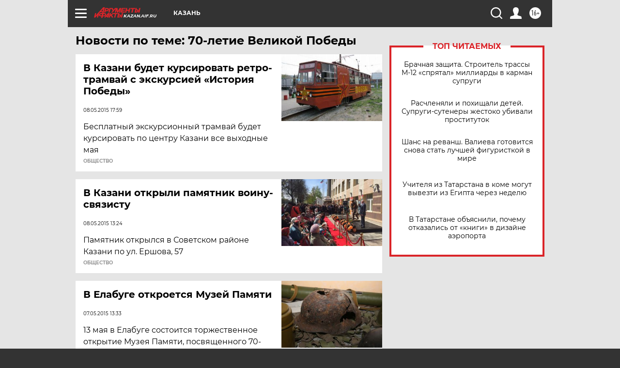

--- FILE ---
content_type: text/html
request_url: https://tns-counter.ru/nc01a**R%3Eundefined*aif_ru/ru/UTF-8/tmsec=aif_ru/486781035***
body_size: -72
content:
31CF6F106970184BX1768953931:31CF6F106970184BX1768953931